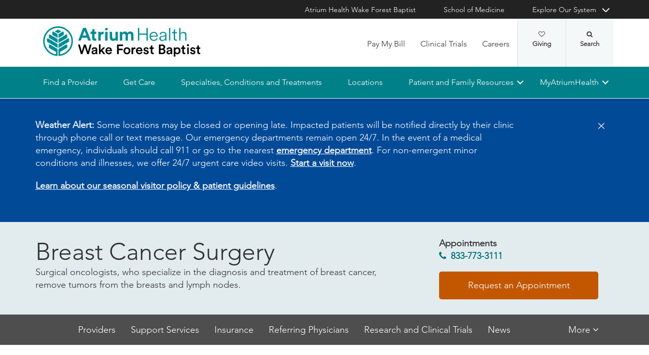

--- FILE ---
content_type: text/html; charset=utf-8
request_url: https://www.wakehealth.edu/treatment/b/breast-cancer-surgery
body_size: 85965
content:



<!DOCTYPE html>
<html lang="en">
<head>
    
    

    <!-- {A3653B3F-511F-4A7C-ABC9-44BBF96A474A} -->
    
<title>Breast Cancer Surgery | Atrium Health Wake Forest Baptist</title>

<meta charset="UTF-8">
<meta http-equiv="X-UA-Compatible" content="IE=edge,chrome=1">
<meta name="description" content="The expert breast surgeons at Atrium Health Wake Forest Baptist offer different types of breast cancer surgeries, including mastectomy. Find treatment now.">
<meta name="viewport" content="width=device-width, minimum-scale=1.0, maximum-scale=5.0">
<link rel="canonical" href="https://www.wakehealth.edu/treatment/b/breast-cancer-surgery" />

<meta property="og:title" content="Breast Cancer Surgery">
<meta property="og:url" content="https://www.wakehealth.edu/treatment/b/breast-cancer-surgery">
<meta property="og:image" content="">
<meta property="og:video" content="">
<meta property="og:description" content="The expert breast surgeons at Atrium Health Wake Forest Baptist offer different types of breast cancer surgeries, including mastectomy. Find treatment now.">
<meta property="og:site_name" content="Atrium Health Wake Forest Baptist">

<meta name="twitter:card" content="summary">
<meta name="twitter:site" content="@wakehealth">
<meta name="twitter:title" content="Breast Cancer Surgery">
<meta name="twitter:description" content="The expert breast surgeons at Atrium Health Wake Forest Baptist offer different types of breast cancer surgeries, including mastectomy. Find treatment now.">
<meta name="twitter:creator" content="@wakehealth">
<meta name="twitter:image" content="">
<meta name="nav_title" content="Breast Cancer Surgery">



<meta name="content_type" content="Treatment">
<meta name="conditions" content="Breast Cancer">
<meta name="treatments" content="Breast Cancer Surgery|Lumpectomy|Mastectomy">
<meta name="id" content="{a3653b3f-511f-4a7c-abc9-44bbf96a474a}">
<meta name="first_letter" content="B">
<meta name="short_description" content="Surgical oncologists, who specialize in the diagnosis and treatment of breast cancer, remove tumors from the breasts and lymph nodes.">

<script type="application/ld+json">{"@context":"https://schema.org","@type":"medicalWebPage","name":"Breast Cancer Surgery","description":"Surgical oncologists, who specialize in the diagnosis and treatment of breast cancer, remove tumors from the breasts and lymph nodes.","audience":"https://schema.org/Patient","specialty":null,"url":"https://www.wakehealth.edu/treatment/b/breast-cancer-surgery","about":{"@context":"https://schema.org","@type":"medicalTherapy","name":"Breast Cancer Surgery","description":"Surgical oncologists, who specialize in the diagnosis and treatment of breast cancer, remove tumors from the breasts and lymph nodes.","url":"https://www.wakehealth.edu/treatment/b/breast-cancer-surgery","relevantSpecialty":null}}</script>




    

<link rel="stylesheet" href="//maxcdn.bootstrapcdn.com/font-awesome/4.3.0/css/font-awesome.min.css">
<link rel="shortcut icon" href="https://cdn.atriumhealth.org/_res/clinical/media/favicon.ico?v=20230615">
<link rel="stylesheet" href="https://cdn.atriumhealth.org/_res/clinical/styles/style.css?v=20230615">
<link rel="stylesheet" href="https://cdn.atriumhealth.org/_res/common/styles/coveo.css">
<link rel="stylesheet" href="https://cdn.atriumhealth.org/_res/clinical/styles/slick-theme.css">
<link rel="stylesheet" href="https://cdn.atriumhealth.org/_res/clinical/styles/slick.css">
<link rel="stylesheet" href="https://cdn.atriumhealth.org/_res/clinical/styles/form.css">
<link rel="stylesheet" href="https://cdn.atriumhealth.org/_res/clinical/styles/main.css?v=20230615">


    


    <!-- Google Tag Manager -->
    <!-- End Google Tag Manager -->






<!-- Coveo JavaScript Framework -->
<script>
    document.addEventListener('DOMContentLoaded', function () {
        coveoPage = document.querySelector('#CoveoSearchInterface');
        if (!coveoPage) {
            return;
        }

        coveoPageL05 = document.querySelector('#CoveoSearchInterface .L05');
        if (coveoPageL05) {
            return;
        }

        var spinner = document.createElement('div');
        spinner.className = 'fa fa-spinner';

        var spinnerHolder = document.createElement('div');
        spinnerHolder.className = 'spinner-holder';

        var spinnerContainer = document.createElement('div');
        spinnerContainer.id = 'coveo-spinner';

        spinnerHolder.appendChild(spinner)
        spinnerContainer.appendChild(spinnerHolder);
        document.body.appendChild(spinnerContainer);
    });
</script>
<script async class="coveo-script" src="https://static.cloud.coveo.com/searchui/v2.10116/js/CoveoJsSearch.Lazy.min.js"></script>
<script src="https://use.fortawesome.com/4fab3c45.js" async></script>

    
</head>
<body class=" ">
    


    <!-- Google Tag Manager (noscript) -->
    <!-- End Google Tag Manager (noscript) -->    



    <!-- BEGIN NOINDEX -->
    <!--googleoff: index-->
    <div class="skip-navigation">
        <a href="#" tabindex="0">Skip navigation</a>
    </div>
    
<header class="main-header solid-bg">

    
    


<div class="other-sites">
    <div class="container">
        <nav>
            <ul class="inline">
                        <li>
                                    <a href="/" target="">Atrium Health Wake Forest Baptist</a>

                        </li>
                        <li>
                                    <a href="https://school.wakehealth.edu/" target="">School of Medicine</a>

                        </li>
                            <li class="dropdown">

                                <a id="explore-other" data-toggle="dropdown" aria-haspopup="true" aria-expanded="false" href="#">Explore Our System</a>

                                <div aria-labelledby="explore-other" class="dropdown-menu">
                                    <ul>
                                                    <li>
                                                            <a href="/locations/hospitals/brenner-childrens" target="">Brenner Children&#39;s Hospital</a>
                                                    </li>
                                                    <li>
                                                            <a href="/locations/facilities/comprehensive-cancer-center" target="">Comprehensive Cancer Center</a>
                                                    </li>
                                                            <li>
                                                                <span>Network Hospitals</span>
                                                           
                                                                    <ul>
                                                                                <li>

                                                                                    <a href="/locations/hospitals/davie-medical-center" target="">Davie Medical Center</a>
                                                                                </li>
                                                                                <li>

                                                                                    <a href="/locations/hospitals/high-point-medical-center" target="">High Point Medical Center</a>
                                                                                </li>
                                                                                <li>

                                                                                    <a href="/locations/hospitals/lexington-medical-center" target="">Lexington Medical Center</a>
                                                                                </li>
                                                                                <li>

                                                                                    <a href="/locations/hospitals/wilkes-medical-center" target="">Wilkes Medical Center</a>
                                                                                </li>
                                                                    </ul>
                                                            </li>
                                    </ul>
                                </div>
                            </li>
            </ul>
        </nav>
    </div>
</div>


    
    



<div class="utility-nav">
    <div class="container">
        <div class="row">
                <div class="col-xs-3 col-lg-4 ">
                        <a href="/" class="navbar-brand" title="Atrium Health Wake Forest Baptist">
                            <img src="https://cdn.atriumhealth.org/-/media/wakeforest/clinical/images/logos-and-signatures/header-logo.png?mw=1200&amp;rev=d9a290ded17d487cb53a73fff72ef325&amp;hash=147F8AF89A1EA2F7EC956C2EA5FCF0AE" alt="Atrium Health Wake Forest Baptist" class="logo">
                        </a>
                </div>
            <div class="col-xs-9 col-lg-8">
                <!-- begin n-01-header-utility-nav.jade-->
                <form id="search" action="/search" title="Site Search">
                    <label for="search-terms" id="search-label"><i class="fa fa-search"></i><span class="hide">Search</span></label>
                    <div class="search-wrap">
                        <div class="search-slide">
                            <input type="text" name="q" id="search-terms" placeholder="Search Keyword">
                            
                            <input type="submit" value="Go" class="btn"><i class="fa fa-close"></i>
                        </div>
                    </div>
                </form>

                <nav>
                    <ul class="nav navbar-nav">
                                        <li><a href="/patient-and-family-resources/billing-and-insurance/pay-my-bill" target="">Pay My Bill</a></li>
                                        <li><a href="https://beinvolved.atriumhealth.org/" target="">Clinical Trials</a></li>
                                        <li><a href="/about-us/careers" target="">Careers</a></li>
                                                    <li class="cta">
                                <a href="https://giving.wakehealth.edu/" target="">Giving<i class="fa fa-heart-o"></i></a>
                            </li>
                    </ul>
                </nav>
            </div>
        </div>
        <div style="height: 0px;width: 0px;overflow:hidden;position: absolute">
            <a href="/sitemap-html" title="Sitemap">Sitemap</a>
        </div>
    </div>
</div>




    

    
<!-- primary nav-->
<nav class="nav navbar main-nav">
    <div class="container">
        <div class="row">
            <div class="col-xs-12">
                <ul id="primary-nav-desk" class="primary-nav is-fixed desk-view">
                                    <li><a href="/find-a-provider" target="">Find a Provider</a></li>
                                    <li><a href="/get-care" target="">Get Care</a></li>
                                    <li><a href="/specialties-conditions-and-treatment-search" target="">Specialties, Conditions and Treatments</a></li>
                                    <li><a href="/find-a-location" target="">Locations</a></li>
                                    <li class="has-children">
                                            <a href="#">Patient and Family Resources</a>
                                        
<ul class="secondary-nav is-hidden index">
    






    <li class="col-xs-12 col-md-3">
        <ul>
                        <li>
                                <a href="/patient-and-family-resources/preparing-for-your-visit">Preparing for Your Visit</a>
                                                                    <ul>
                                            <li><a href="/patient-and-family-resources/preparing-for-your-visit/davie-medical-center">Visiting Davie Medical Center</a></li>
                                        </ul>
                                        <ul>
                                            <li><a href="/patient-and-family-resources/preparing-for-your-visit/high-point-medical-center">Visiting High Point Medical Center</a></li>
                                        </ul>
                                        <ul>
                                            <li><a href="/patient-and-family-resources/preparing-for-your-visit/lexington-medical-center">Visiting Lexington Medical Center</a></li>
                                        </ul>
                                        <ul>
                                            <li><a href="/patient-and-family-resources/preparing-for-your-visit/wilkes-medical-center">Visiting Wilkes Medical Center</a></li>
                                        </ul>
                        </li>
                        <li>
                                <a href="/patient-and-family-resources/services-and-amenities">Services and Amenities</a>
                                                                    <ul>
                                            <li><a href="/patient-and-family-resources/services-and-amenities/immediate-virtual-care">Get Immediate Virtual Care</a></li>
                                        </ul>
                                        <ul>
                                            <li><a href="/patient-and-family-resources/services-and-amenities/medical-records">Medical Records</a></li>
                                        </ul>
                                        <ul>
                                            <li><a href="/patient-and-family-resources/services-and-amenities/myatriumhealth">MyAtriumHealth</a></li>
                                        </ul>
                                        <ul>
                                            <li><a href="/patient-and-family-resources/services-and-amenities/telehealth-primary-care">Telehealth Primary Care</a></li>
                                        </ul>
                        </li>
        </ul>
    </li>
    




    <li class="col-xs-12 col-md-3">
        <ul>
                        <li>
                                <a href="/about-us/philanthropy">Philanthropy</a>
                                                    </li>
                        <li><a href="https://www.wakehealth.edu/-/media/WakeForest/Clinical/Files/About-Us/2019FactBook.pdf" target="">Download 2019 STATs</a></li>
                        <li>
                                <a href="/about-us/quality-and-awards">Quality and Awards</a>
                                                    </li>
                        <li>
                                <a href="/about-us/volunteer-services">Volunteer Services</a>
                                                    </li>
                        <li>
                                <a href="/patient-and-family-resources/contact-us">Contact Us</a>
                                                    </li>
                        <li>
                                <a href="/patient-and-family-resources/safety-information-and-patient-rights">Safety Information and Patient Rights</a>
                                                    </li>
                        <li>
                                <a href="/patient-and-family-resources/support-counseling-and-continuing-care">Support, Counseling and Continuing Care</a>
                                                    </li>
                        <li>
                                <a href="/patient-and-family-resources/health-and-wellness">Health and Wellness</a>
                                                    </li>
        </ul>
    </li>
    




    <li class="col-xs-12 col-md-3">
        <ul>
                        <li><a href="/about-us/serving-our-communities" target="">Serving Our Communities</a></li>
                        <li><a href="/about-us/serving-our-communities/needs-assessments-and-implementation-reports" target="">Needs Assessments and Implementation Report</a></li>
                        <li><a href="https://www.atriumhealthcommunityresourcehub.org/" target="_blank">Community Resources</a></li>
        </ul>
    </li>
                <li class="all">
            <a href="/patient-and-family-resources" target="">Find More Resources</a>
        </li>
</ul>

                                    </li>
                                    <li class="has-children mywake">
                                            <a href="#">MyAtriumHealth</a>
                                        <ul class="secondary-nav is-hidden">
                                            <li class="text-block">
                                                <div>
                                                        <span>MyAtriumHealth</span>
                                                                                                            <a target="_blank" href="https://my.atriumhealth.org/MyAtriumHealth/Authentication/Login?" class="btn">Sign In</a>
                                                                                                            <p class="disclaimer"><p>Your MyAtriumHealth patient portal is a free, simple and secure way to help you better access the information you need to manage your care. </p>
<p>Looking for myWakeHealth? <a href="/patient-and-family-resources/services-and-amenities/myatriumhealth">Learn more about your portal transition</a>.</p></p>
                                                </div>
                                            </li>
                                        </ul>
                                    </li>
                </ul>
            </div>
        </div>
    </div>
</nav>


    
    
<nav class="nav navbar mobile-nav">
    <div class="container">
        <div class="row">
            <div class="col-xs-12">
                <ul id="primary-nav" class="primary-nav is-fixed device-view">
                        <li class="cta mobile-only">
                                <p>Schedule an Appointment</p>
                                                            <p>
                                    <a href="tel:8887169253" class="btn">888-716-9253 (toll-free)</a>
                                </p>
                        </li>

                                    <li><a href="/find-a-provider" target="">Find a Provider</a></li>
                                    <li><a href="/get-care" target="">Get Care</a></li>
                                    <li><a href="/specialties-conditions-and-treatment-search" target="">Specialties, Conditions and Treatments</a></li>
                                    <li><a href="/find-a-location" target="">Locations</a></li>
                                    <li class="has-children">
                                            <a href="#">Patient and Family Resources</a>
                                        
<ul class="secondary-nav is-hidden">

    <li class="go-back"><a href="#">Back</a></li>




                <li>
                    <a href="/patient-and-family-resources/preparing-for-your-visit">Preparing for Your Visit</a>

                            <ul class="subsidiary-nav">
                                <li><a href="/patient-and-family-resources/preparing-for-your-visit/davie-medical-center">Visiting Davie Medical Center</a></li>
                            </ul>
                            <ul class="subsidiary-nav">
                                <li><a href="/patient-and-family-resources/preparing-for-your-visit/high-point-medical-center">Visiting High Point Medical Center</a></li>
                            </ul>
                            <ul class="subsidiary-nav">
                                <li><a href="/patient-and-family-resources/preparing-for-your-visit/lexington-medical-center">Visiting Lexington Medical Center</a></li>
                            </ul>
                            <ul class="subsidiary-nav">
                                <li><a href="/patient-and-family-resources/preparing-for-your-visit/wilkes-medical-center">Visiting Wilkes Medical Center</a></li>
                            </ul>

                </li>
                <li>
                    <a href="/patient-and-family-resources/services-and-amenities">Services and Amenities</a>

                            <ul class="subsidiary-nav">
                                <li><a href="/patient-and-family-resources/services-and-amenities/immediate-virtual-care">Get Immediate Virtual Care</a></li>
                            </ul>
                            <ul class="subsidiary-nav">
                                <li><a href="/patient-and-family-resources/services-and-amenities/medical-records">Medical Records</a></li>
                            </ul>
                            <ul class="subsidiary-nav">
                                <li><a href="/patient-and-family-resources/services-and-amenities/myatriumhealth">MyAtriumHealth</a></li>
                            </ul>
                            <ul class="subsidiary-nav">
                                <li><a href="/patient-and-family-resources/services-and-amenities/telehealth-primary-care">Telehealth Primary Care</a></li>
                            </ul>

                </li>




                <li>
                    <a href="/about-us/philanthropy">Philanthropy</a>


                </li>
            <li><a href="https://www.wakehealth.edu/-/media/WakeForest/Clinical/Files/About-Us/2019FactBook.pdf" target="">Download 2019 STATs</a></li>
                <li>
                    <a href="/about-us/quality-and-awards">Quality and Awards</a>


                </li>
                <li>
                    <a href="/about-us/volunteer-services">Volunteer Services</a>


                </li>
                <li class="#"><a href="/patient-and-family-resources/contact-us">Contact Us</a></li>
                <li>
                    <a href="/patient-and-family-resources/safety-information-and-patient-rights">Safety Information and Patient Rights</a>


                </li>
                <li>
                    <a href="/patient-and-family-resources/support-counseling-and-continuing-care">Support, Counseling and Continuing Care</a>


                </li>
                <li>
                    <a href="/patient-and-family-resources/health-and-wellness">Health and Wellness</a>


                </li>




            <li><a href="/about-us/serving-our-communities" target="">Serving Our Communities</a></li>
            <li><a href="/about-us/serving-our-communities/needs-assessments-and-implementation-reports" target="">Needs Assessments and Implementation Report</a></li>
            <li><a href="https://www.atriumhealthcommunityresourcehub.org/" target="_blank">Community Resources</a></li>


        <li class="all">
            <a href="/patient-and-family-resources" target="">Find More Resources</a>
        </li>
</ul>

                                    </li>
                                    <li class="has-children mywake">
                                            <a href="#">MyAtriumHealth</a>
                                        <ul class="secondary-nav is-hidden">
                                            <li class="go-back"><a href="#">Back</a></li>
                                            <li class="text-block">
                                                <div>
                                                    <div>
                                                            <h2>MyAtriumHealth</h2>
                                                                                                                    <a href="https://my.atriumhealth.org/MyAtriumHealth/Authentication/Login?" class="btn">Sign In</a>
                                                                                                                    <p class="disclaimer"><p>Your MyAtriumHealth patient portal is a free, simple and secure way to help you better access the information you need to manage your care. </p>
<p>Looking for myWakeHealth? <a href="/patient-and-family-resources/services-and-amenities/myatriumhealth">Learn more about your portal transition</a>.</p></p>
                                                    </div>
                                                </div>
                                            </li>
                                        </ul>
                                    </li>

                                <li class="gray"><a href="/patient-and-family-resources/billing-and-insurance/pay-my-bill" target="">Pay My Bill</a></li>
                                <li class="gray"><a href="https://beinvolved.atriumhealth.org/" target="">Clinical Trials</a></li>
                                <li class="gray"><a href="/about-us/careers" target="">Careers</a></li>
                            <li class="gray cta">
                                <a href="https://giving.wakehealth.edu/" target="">Giving<i class="fa fa-heart-o"></i></a>
                            </li>
                    
                <li class="gray">
                    <a href="/" target="">Atrium Health Wake Forest Baptist</a>
                </li>
                <li class="gray">
                    <a href="https://school.wakehealth.edu/" target="">School of Medicine</a>
                </li>
                <li class="gray has-children">
                        <a href="#">
                            Explore Our System
                        </a>
                    <ul class="secondary-nav is-hidden">
                        <li class="go-back"><a href="#">Back</a></li>
                                        <li>
                                           <a href="/locations/hospitals/brenner-childrens" target="">Brenner Children&#39;s Hospital</a>
                                             
                                        </li>
                                        <li>
                                           <a href="/locations/facilities/comprehensive-cancer-center" target="">Comprehensive Cancer Center</a>
                                             
                                        </li>
                                        <li class="has-children">
                                                 <a href="#">Network Hospitals</a>
                                                                                            <ul class="secondary-nav is-hidden">
                                                    <li class="go-back"><a href="#">Back</a></li>
                                                            <li>
                                                                <a href="/locations/hospitals/davie-medical-center" target="">Davie Medical Center</a>
                                                            </li>
                                                            <li>
                                                                <a href="/locations/hospitals/high-point-medical-center" target="">High Point Medical Center</a>
                                                            </li>
                                                            <li>
                                                                <a href="/locations/hospitals/lexington-medical-center" target="">Lexington Medical Center</a>
                                                            </li>
                                                            <li>
                                                                <a href="/locations/hospitals/wilkes-medical-center" target="">Wilkes Medical Center</a>
                                                            </li>
                                                </ul>
                                        </li>
                    </ul>
                </li>

                </ul>
            </div>
        </div>
    </div>
</nav>

    <!-- begin header-buttons.jade-->
    <div class="header-buttons">
        <div class="container">
            <div class="row mb">
                <div class="col-xs-3 mb">
                    <a href="#primary-nav" class="nav-trigger">Menu<span></span></a>
                </div>
                    <div class="col-xs-6">
                            <a href="/" class="navbar-brand">
                                <img src="https://cdn.atriumhealth.org/-/media/wakeforest/clinical/images/logos-and-signatures/header-logo.png?mw=1200&amp;rev=d9a290ded17d487cb53a73fff72ef325&amp;hash=147F8AF89A1EA2F7EC956C2EA5FCF0AE" alt="Atrium Health Wake Forest Baptist" title="" class="logo">
                            </a>
                    </div>
                <div class="col-xs-3">
                        <a href="#nav-search" class="search-trigger">Search<span></span></a>
                </div>
            </div>
        </div>
    </div>
    <!-- end header-buttons.jade-->
    <!-- global search-->
    <!-- begin global-search.jade-->
        <div id="global-search" class="global-search">
            <form action="/search">
                <fieldset>
                    <div class="col-xs-9 col-sm-10">
                        <label for="global-search">
                            <input type="search" name="q" id="global-search-box" placeholder="Search" title="Search">
                            <span class="hide">Search</span>
                        </label>
                    </div>
                    <div class="col-xs-3 col-sm-2">
                        <button type="submit" id="global-search-submit" class="btn">Go</button>
                    </div>
                </fieldset>
            </form>
        </div>
    <!-- end global-search.jade-->


    <span id="coveoRestDomain" hidden>https://atriumhealthproduction2e3o79eek.orghipaa.coveo.com</span>

</header>
    <!--googleon: index-->
    <!-- END NOINDEX -->

    <div class="container-fluid">
    <div class="main-content" id="main-content">
        <div class="row">
            <main>
                <div class="full-width white-bg">
                    
<!-- begin C-81-Alert-Banner-rail.jade-->


        <div role="alert" class="banner-full-width blue-bg alert">
            <div class="container">
                <div class="row">
                    <div class="col-xs-12">
                        <section class="banner">
                            <div class="row">
                                <div class="col-xs-10 col-sm-10">
                                        <div class="rte"><p><strong>Weather Alert:</strong> Some locations may be closed or opening late. Impacted patients will be notified directly by their clinic through phone call or text message.&nbsp;Our emergency departments remain open 24/7. In the event of a medical emergency, individuals should call 911 or go to the nearest <a href="https://www.wakehealth.edu/specialty/e/emergency-department">emergency department</a>. For non-emergent minor conditions and illnesses, we offer 24/7 urgent care video visits. <a href="https://my.atriumhealth.org/myatriumhealth/app/on-demand-video-visits" target="_blank" rel="noopener noreferrer">Start a visit now</a>.</p>
<p><a href="/patient-and-family-resources/preparing-for-your-visit/visitor-guidelines">Learn about our seasonal visitor policy &amp; patient guidelines</a>. </p></div>
                                </div>

                                <div class="col-xs-2 col-sm-2">
                                    <button type="button" onclick="document.cookie = 'Alert_Banner_Cookie-AtriumHealthWakeForestBaptist=639052278370521289';" aria-label="Close" class="close"><span aria-hidden="true">&times;</span></button>
                                </div>

                            </div>
                        </section>
                    </div>
                </div>
            </div>
        </div>
<!-- end C-81-Alert-Banner-rail.jade-->

<div class="full-width">
    <div class="white-bg">
        <!-- begin C-01-Banner-Full-Width.jade-->
        <div class="banner-full-width">
            <!-- begin _hero-header.jade-->
            <section class="hero-header no-image">
                <div class="owl-carousel">
                    <div class="item">
                        <picture>
                            <!--[if IE 9]><video style="display: none;"><![endif]-->
                            <source srcset="" media="(min-width: 640px)"><!--[if IE 9]></video><![endif]-->
                            <img srcset="" width="1920" alt="">
                        </picture>
                    </div>
                </div>
                <div class="page-header">
                    <div class="container">
                        <div class="row">
                            <div class="col-xs-12">
                                <!-- begin overlay-basic.jade-->
                                <div class="overlay">
                                    <div class="col-xs-12 col-sm-8">
                                        <div class="rte">
                                            




    <div class="rte">

        <h1>
            Breast Cancer Surgery
        </h1>
            <p>Surgical oncologists, who specialize in the diagnosis and treatment of breast cancer, remove tumors from the breasts and lymph nodes.</p>
    </div>

                                        </div>
                                    </div>
                                    <div class="col-xs-12 col-sm-4">
                                        <!--Generic Promo-->
    <!-- BEGIN NOINDEX -->
    <!--googleoff: index-->
        <aside>
            <p><strong>Appointments</strong></p>
<p><a href="tel:833-773-3111" target="_blank" title="833-773-3111">833-773-3111</a></p>                                <a href="/appointments" title="Request an Appointment" target="" class="btn  ">Request an Appointment</a>
        </aside>
    <!--googleon: index-->
    <!-- END NOINDEX -->
<!--End Generic Promo-->
                                    </div>
                                </div>
                                <!-- end overlay-basic.jade-->
                            </div>
                        </div>
                    </div>
                </div>
            </section>
            <!-- end _hero-header.jade-->
        </div>
        <!-- end C-01-Banner-Full-Width.jade-->
    </div>
</div>



    <!-- BEGIN NOINDEX -->
    <!--googleoff: index-->
    <div id="nav-top" data-title="Back to Top" class="nav-bg">
        <div class="container">
            <div class="row">
                <div class="col-xs-12">
                    <!-- begin n-04-horizontal-nav-->
                    <!-- navigates within page: use class of jump-nav and associate with IDs of sections-->
                    <section id="sticky-nav-wrap" class="jump-nav">
                        <div class="hidden-skip-navigation">
                            <a href="#skip-jump-links" style="color:#fff !important">Skip Jump Links</a>
                        </div>
                        <nav id="sticky-nav" role="list">
                            <ul role="listitem"></ul>
                        </nav>
                        <a id="skip-jump-links"></a>
                    </section>
                    <!-- end n-04-horizontal-nav-->
                </div>
            </div>
        </div>
    </div>
    <!--googleon: index-->
    <!-- END NOINDEX -->

                    <div class="container">
                        <div class="row">
                            

    <div class="two-thirds">
        





 
    <article>
        <div class="rte">
<p>Studies show that women treated by breast surgeons for breast cancer have better outcomes. At the Wake Forest Baptist Comprehensive Cancer Center <a href="/locations/clinics/b/breast-care-services-cancer-center">Breast Care Center</a>, our breast surgeons are the most experienced in the area. </p>
<p>Our breast surgeons will discuss your best surgical treatment option with you, as well as your personal concerns and preferences.</p>
<h2>Types of Breast Cancer Surgeries</h2>
<p><strong>Lumpectomies (Breast Conserving Surgery).</strong> A lumpectomy is the removal of the affected breast tissue, as well as some tissue around the tumor, without damaging the rest of the breast. Your breast will be smaller after the surgery, but our plastic surgeons can use surgical techniques to restore the size and symmetry of your breast. Read an article from our health library about lumpectomy.</p>
<p><strong>Mastectomy.</strong> A mastectomy is the surgical removal of the breast. This type of breast cancer surgery may be recommended if you have more than one tumor, if the tumor is very large, or if you have a genetic risk of breast cancer, and have elected risk reduction surgery. The advances in plastic surgery have made it possible to have a mastectomy and restore the look of your breasts immediately (immediate reconstruction) or following breast cancer treatment (delayed breast reconstruction). Read an article from our health library about total mastectomy.</p>
<p><strong>Mastectomy With or Without Reconstruction.</strong> During a mastectomy, your breast surgeon will remove the breast, but can perform several procedures to maintain the integrity of your breast tissue for an immediate, staged or delayed reconstruction. This includes nipple sparing mastectomies and skin sparing mastectomies, so that your own nipples or skin is used during the breast reconstruction. <a href="/treatment/r/reconstructive-breast-surgery">Learn more about reconstructive breast surgery</a>.</p>
<p><strong>Sentinel Lymph Node Mapping. </strong>The sentinel lymph node is the lymph node most likely to be affected by cancer cells travelling through the lymphatic system from the breast. Your breast surgeon can determine this sentinel lymph node by using a mapping procedure. Knowing which lymph nodes are affected can help determine how many to remove.</p>
<p>There are 2 ways to map the sentinel lymph node&mdash;using a radioisotope or blue dye. During the breast cancer surgery, your breast surgeon will follow the path of the radioisotope or blue dye into your lymph nodes and determine which ones are affected. If there is cancer found in the affected lymph nodes, your breast surgeon will probably perform a lymph node dissection, to remove any affected lymph nodes. Your breast surgeon will discuss the best breast surgery for you, as well as what you should expect for post-recovery.</p>        </div>
        
        <div class="rte">
                
        </div>
    </article>


    </div>
    <div class="one-third">
        
<!-- BEGIN NOINDEX -->
<!--googleoff: index-->
<!--Begin Social Share-->
<!--<aside class="social-share">-->
    <!-- Go to www.addthis.com/dashboard to customize your tools -->
    <!--<div class="hidden-skip-navigation">
        <a href="#skip-social-links-cce1c17d-7c45-44f5-a444-33b5476af85a">Skip Social Links</a>
    </div>
    <div class="addthis_inline_share_toolbox"></div>
    <a id="skip-social-links-cce1c17d-7c45-44f5-a444-33b5476af85a"></a>
</aside>-->
<!--End Social Share-->
<!--googleon: index-->
<!-- END NOINDEX -->
<!--Generic Rich Text -->

        <aside class="rte gray">
                <h3>App Helps Reduce Waiting Room Stress</h3>
                        <p><img alt="New App Helps Reduce Waiting Room Stress for Patients' Families" src="https://cdn.atriumhealth.org/-/media/wakeforest/newsroom/images/page-content/ease200.jpg?h=194&amp;w=200&amp;rev=507a2ad0b9244b5fb4608edc6b8c1761&amp;hash=EB043D14075CB10C41F5EB020F7BD52F" style="height: 194px; width: 200px; vertical-align: top;"></p><p>EASE, is a HIPAA-compliant cell phone application that allows an assigned nurse in the operating room to update approved loved ones on the status of a patient&rsquo;s surgery in real-time.</p>            <a href="/patient-and-family-resources/services-and-amenities/ease" class="btn" title="Learn More" alt="Learn More" >Learn More</a>        </aside>
<!--End Generic Rich Text--><!--Generic Rich Text -->

        <aside class="rte ">
                        <p>&nbsp; &nbsp;&nbsp;</p>
<p><img alt="NCI Designation" src="https://cdn.atriumhealth.org/-/media/wakeforest/clinical/images/logos-and-signatures/ncibadge182x155_c42.jpg?h=155&amp;w=218&amp;hash=4AB89D1FAC8F41A726A63F3F907DF9BB6B5B8E6A&amp;rev=208c53489f994febaf3f66ba7609c3ef" style="width: 218px; height: 155px; vertical-align: top;" /></p>
&nbsp;                    </aside>
<!--End Generic Rich Text-->
    </div>

                        </div>
                    </div>
                </div>
            </main>
        </div>
        <div class="row">
            <div class="below full-width">
                
    <!-- BEGIN NOINDEX -->
    <!--googleoff: index-->
    <div class="gray-bg" id="CoveoSearchInterface" data-auto-trigger-query="false" data-results-per-page='500' data-expression='@syssource="Coveo_web_index - atriumhealth-dotorg-production" AND ((@syssite="wf-clinical") OR (@syssite="clinical")) AND @wfscontenttype="Physician Profile"' data-pipeline="WakeHealth">
        <div class="container CoveoAnalytics L05" data-search-hub="wf-clinical" data-endpoint="https://atriumhealthproduction2e3o79eek.analytics.orghipaa.coveo.com/rest/ua">
            <div class="row">
                <div class="col-xs-12">
                    <!-- L-05 -->
                    <!-- begin fe-20-material-tabs.jade-->
                    <section id="nav-b3798c92-8e7d-4003-83d2-1d4fad2c49bd" data-title="Providers" class="material-tabs-container tabs-filtering">
                                <h2 class="component-header">Providers</h2>
                            <span id="CoveoResultsTabContainer"></span>
                            <div class="tab-content material-panels">
                                <!-- begin fe-17-people-card.jade-->
                                <section data-title="" class="card-set team">
                                    <span id="CoveoResultsContainer"></span>
                                </section>
                                <!-- end fe-17-people-card.jade-->
                                <div class="clearfix"></div>
                                <div class="text-center">
                                </div>
                                <div class="text-center"><span id="CoveoViewMoreContainer"></span></div>
                            </div>
                    </section>
                    <!-- end fe-20-material-tabs.jade-->
                </div>
            </div>
        </div>
    </div>
    <!--googleon: index-->
    <!-- END NOINDEX -->
    <!-- [RESULTS RENDERING TEMPLATES] -->
    <!-- [/RESULTS RENDERING TEMPLATES] -->


<div class="white-bg">
        <div class="container">
            <div class="row">
                <div class="col-xs-12">
                    <hr class="section"/>
                    <!-- C-71 - Two Column Content with Promos-->
                    <!-- begin c-71-->
                    <section id="nav-60aa2753-86c6-46a7-b632-f4cc8bce4093"  data-title="Support Services" class="resources">
                                <h2 class="component-header">Support Services</h2>
                        <div class="rte accordion">
                            
                        </div>
                        <div class="row">
                                <div class="col-xs-12 col-md-8">
                                        <div class="rte"><p style="color: #1f2325; background: #ffffff; margin-right: 0px; margin-bottom: 20px; margin-left: 0px; padding: 0px; border: 0px;">Cancer is a complex journey for patients and families. Before cancer, life had challenges; now they may seem insurmountable. Anxieties about health, keeping up with daily activities and maintaining important, critical relationships are common for all cancer patients and their families.</p>
<p style="color: #1f2325; background: #ffffff; margin: 0px 0px 20px; padding: 0px; border: 0px;">Our patient and family support services are here to help our patients so they know they have someone experienced to count on when they need it. We are here to make a difference &ndash; not just in your cancer outcome &ndash; but in the moments along the way, so you and your loved ones know there is always someone to help.</p>
<p style="color: #1f2325; background: #ffffff; margin: 0px 0px 20px; padding: 0px; border: 0px;">For an appointment with one of our counselors in the&nbsp;<a href="https://www.wakehealth.edu/locations/facilities/comprehensive-cancer-center/cancer-patient-support-program" target="_self" title="Cancer Patient Support Program" style="color: #007078; background: transparent; margin: 0px; padding: 0px;">Cancer Patient Support Program</a>&nbsp;or the&nbsp;<a href="https://www.wakehealth.edu/locations/facilities/comprehensive-cancer-center/psychosocial-oncology-program" target="_self" title="Psychosocial Oncology Program" style="color: #007078; background: transparent; margin: 0px; padding: 0px;">Psychosocial Oncology Program</a>, please call&nbsp;<a href="tel:336-713-6954" target="_blank" title="336-713-6954" style="color: #007078; background: transparent; margin: 0px; padding: 0px;">336-713-6954</a>.&nbsp;</p>
<p style="color: #1f2325; background: #ffffff; margin: 0px 0px 20px; padding: 0px; border: 0px;">For questions about the <a href="https://www.wakehealth.edu/locations/clinics/c/cancer-survivorship-clinic" target="_self" title="Cancer Survivorship Clinic">Cancer Survivorship Clinic</a>, please call&nbsp;<a href="tel:336-713-1736" target="_blank" title="336-713-1736" style="color: #007078; background: transparent; margin: 0px; padding: 0px;">336-713-1736</a>.&nbsp;</p></div>
                                    <div class="rte accordion">
                                        
                                    </div>
                                                                    </div>
                            <div class="col-xs-12 col-md-4">
                                <aside class="bordered">
<a href="https://cdn.atriumhealth.org/-/media/wakeforest/clinical/files/cancer/ccc-floor-maps-v4.pdf?rev=cd9f46b39344422788d61c01e8815498" class="btn" target="_blank" title="Cancer Center Maps" >Cancer Center Maps</a>                                </aside>
                                <aside class="">
                                </aside>
                            </div>
                        </div>
                    </section>
                    <!-- end C-71-->
                </div>
            </div>
        </div>
    </div>



    <!-- BEGIN NOINDEX -->
    <!--googleoff: index-->
    <div class="white-bg">
        <div class="container">
            <hr class="section">
            <!-- begin c-28-insurance.jade-->
            <section id="nav-5bb0fd79-16fd-415e-a727-b81c6c110776" data-title="Insurance" class="insurance">
                        <h2 class="component-header">Insurance</h2>
                    <div class="row">
                        <div class="col-xs-12">
                                                            <div class="drawer">
                                    <div id="ach">
                                        <h3>
                                            <a data-toggle="collapse" href="#acc" aria-expanded="false" aria-controls="acc" class="open-trigger collapsed">Insurance Accepted</a>
                                        </h3>
                                    </div>
                                    <div id="acc" aria-labelledby="ach" aria-expanded="false" class="tab-content collapse ">
                                        <div class="panel-body">
                                            <p>This chart is a list of the most common health insurance plans we accept. This list is subject to change. Please check your individual plan to confirm their participation and the coverage allowed.<br />
<br />
Due to the different physician groups and hospitals within the Wake Forest Baptist system, physician services and hospital services are billed separately. Please remember that health insurance coverage varies, so some services may not be covered.<br />
<br />
If you don&rsquo;t see your plan or you have questions, please call our Customer Service Center at <a href="tel:877-938-7497" target="_self" title="877-938-7497">877-938-7497</a>. We will do our best to work with you and your plan.</p>
<hr />
<h3>Key</h3>
<p><strong>WFUHS </strong>- Wake Forest University Health Sciences (professional services)<strong><br />
NCBH </strong>- North Carolina Baptist Hospital (Includes Davie)<strong><br />
LMC </strong>-<strong> </strong>Lexington Medical Center<strong><br />
CHC </strong>- Cornerstone Healthcare<strong><br />
Wilkes </strong>-<strong> </strong>Wilkes Regional Medical Center<strong><br />
HPR</strong>- High Point Regional<strong><br />
N/A </strong>-<strong> </strong>Not applicable to services provided at facility and/or CHC<strong><br />
NC </strong>-<strong></strong>Not Contracted, very low to no volume for facility and/or CHC</p>
<hr />
<h3>
Wake Forest Baptist Health Managed Care/MA Contracts - April 2024</h3>
<span> </span><span> </span><span> </span><span> </span><span> </span><span> </span>
<p><strong><strong>AETNA CONNECTED NC ACA/Exchange:&nbsp;</strong></strong>Accepted at all locations</p>
<p><strong>AETNA NC PREFERRED+</strong>: Accepted at all locations</p>
<p><strong>AETNA (PPO &amp; HMO): </strong>Accepted at all locations</p>
<p><strong>AETNA MEDICARE:&nbsp;</strong>Accepted at all locations </p>
<p><strong>AETNA WHOLE HEALTH:</strong>&nbsp;Accepted at all locations</p>
<p><strong>ALIGNMENT HEALTHCARE MEDICARE ADVANTAGE:</strong>&nbsp;Accepted at all locations</p>
<p><strong><strong>AMBETTER OF NC:</strong>&nbsp;</strong>Accepted at all locations</p>
<p><strong><strong>AMERIHEALTH CARITAS NEXT ACA/Exchange:</strong>&nbsp;</strong>Accepted at all locations&nbsp;</p>
<p><strong>BCBSNC (PPO &amp; HMO):&nbsp;</strong>Accepted at all locations</p>
<p><strong>BCBS HIGH PERFORMANCE (NATIONAL NETWORK):&nbsp;</strong>Accepted at all locations</p>
<p><strong>BLUE LOCAL WITH ATRIUM HEALTH:&nbsp;</strong>Accepted at all locations</p>
<p><strong>BLUE MEDICARE:&nbsp;</strong>Accepted at all locations </p>
<p><strong>BLUE VALUE:&nbsp;</strong>Accepted at all locations </p>
<p><strong>CAROLINA BEHAVIORAL HEALTH:</strong> Accepted at WFUHS, NCBH and CHC (not applicable to services provided at LMC, Wilkes and High Point)</p>
<p><strong>CIGNA:</strong> Accepted at all locations</p>
<p><strong>CIGNA BEHAVIORAL HEALTH:</strong> Accepted at WFUHS, NCBH and High Point (not applicable to services provided at LMC, CHC and Wilkes)</p>
<p><strong>CIGNA HEALTHSPRING MEDICARE ADVANTAGE:</strong> Accepted at WFUHS, NCBH, LMC, CHC and High Point (not applicable to services provided at Wilkes)</p>
<p><strong>CIGNA LIFESOURCE (TRANSPLANTS):</strong> Accepted at WFUHS and NCBH (not applicable to services provided at LMC, CHC, Wilkes and High Point)&nbsp;</p>
<p><strong>CRESCENT PPO (ASHEVILLE):</strong> Accepted at WFUHS and NCBH (not contracted, very low to no volume for LMC, CHC, Wilkes and High Point)</p>
<p><strong><strong>DEVOTED HEALTH (MEDICARE ADVANTAGE):&nbsp;</strong></strong>Accepted at all locations<strong><br />
<br />
DIRECT NET:</strong> Accepted at WFUHS, NCBH, LMC, Wilkes and High Point (not contracted, very low to no volume for CHC)</p>
<p><strong>FIRST HEALTH NETWORK:</strong>&nbsp;Accepted at NCBH, LMC, Wilkes and High Point (not contracted, very low to no volume for WFUHS and CHC)</p>
<p><strong>FIRSTCAROLINACARE (PINEHURST, NC):</strong> Accepted at NCBH (not contracted, very low to no volume for WFUHS, LMC, CHC, Wilkes and High Point)</p>
<p><strong>GATEWAY HEALTH ALLIANCE (VIRGINIA):</strong>&nbsp;Accepted at WFUHS and NCBH (not contracted, very low to no volume for LMC, CHC, Wilkes and High Point)&nbsp;</p>
<p><strong>HEALTHGRAM (formerly PRIMARY PHYSICIAN CARE): </strong>Accepted at WFUHS, NCBH and LMC (not contracted, very low to no volume for CHC, Wilkes and High Point)</p>
<p><strong>HEALTHTEAM ADVANTAGE:</strong>&nbsp;Accepted at all locations</p>
<p><strong>HUMANA CHOICECARE:&nbsp;</strong>Accepted at all locations</p>
<p><strong>HUMANA MEDICARE ADVANTAGE:</strong>&nbsp;Accepted at all locations</p>
<p><strong>LIBERTY ADVANTAGE (MEDICARE ADVANTAGE): </strong>Accepted at WFUHS and NCBH (not applicable to services provided at LMC, CHC, Wilkes and High Point)</p>
<p><strong>MAGELLAN (BEHAVIORAL HEALTH):</strong> Accepted at WFUHS, NCBH and CHC (not applicable to services provided at LMC, Wilkes and High Point)</p>
<p><strong>MEDCOST:&nbsp;</strong>Accepted at all locations</p>
<p>
<strong>MEDCOST ULTRA:</strong> Accepted at WFUHS, NCBH, LMC, Wilkes and High Point (not applicable at CHC)</p>
<p><strong>PHCS/MULTIPLAN: </strong>Accepted at NCBH, CHC, LMC and High Point (not contracted, very low to no volume for WFUHS and Wilkes)</p>
<p><strong>OPTUMHEALTH (TRANSPLANTS - APPLICABLE TO NCBH/WFUHS ONLY):</strong> Accepted at WFUHS and NCBH (not applicable to services provided at LMC, CHC, Wilkes and High Point)</p>
<p><strong>PREFERRED CARE OF VA INC:&nbsp;</strong>Accepted at WFUHS and NCBH (not contracted, very low to no volume for LMC, CHC, Wilkes and High Point)</p>
<p><strong>SOUTHERN HEALTH SVCS (COVENTRY-PPO ONLY):</strong> Accepted at WFUHS, NCBH and CHC (not contracted, very low to no volume for LMC, Wilkes and High Point)</p>
<p><strong>TWIN COUNTY (VIRGINIA):</strong>&nbsp;Accepted at WFUHS and NCBH (not contracted, very low to no volume for LMC, CHC, Wilkes and High Point)</p>
<p><strong>UNITED BEHAVIORAL HEALTH:</strong> Accepted at WFUHS, NCBH, CHC and High Point (not applicable to services provided at LMC and Wilkes)</p>
<p><strong>UNITED BEHAVIORAL HEALTH INTENSIVE OUTPATIENT PROGRAM (WFUHS ONLY):</strong> Accepted at WFUHS (not applicable for services provided at NCBH, LMC, CHC, Wilkes and High Point)</p>
<p><strong>UNITED HEALTHCARE:&nbsp;</strong>Accepted at all locations</p>
<p><strong>UNITED HEALTHCARE ESSENTIALS ACA/EXCHANGE:&nbsp;</strong>Accepted at all locations</p>
<p><strong>UNITED HEALTHCARE MEDICARE:</strong>&nbsp;Accepted at all locations</p>
<p><strong>VA CCN:</strong>&nbsp;Accepted at all locations</p>
<p><strong>WELLCARE (MEDICARE ADVANTAGE):</strong>&nbsp;Accepted at all locations</p>
<p>&nbsp;</p>
<p><strong>LMC ONLY: </strong>Contracts specific to support Lexington employer groups, low volume<br />
NATIONAL PROVIDER NETWORK/MEDICAL RESOURCES</p>
<p>&nbsp;</p>
<p><strong>CHC ONLY</strong>: Contracts specific to support CHC<br />
TRICARE</p>
<hr />
<p><strong>Key&nbsp;</strong></p>
<p><strong>WFUHS</strong> - Wake Forest University Health Sciences (professional services)<br />
<strong>NCBH</strong> - North Carolina Baptist Hospital (Includes Davie)<br />
<strong>LMC</strong> - Lexington Medical Center<br />
<strong>CHC</strong> - Cornerstone Healthcare<br />
<strong>Wilkes</strong> - Wilkes Regional Medical Center<br />
<strong>HPR</strong>- High Point Regional<br />
<strong>N/A</strong>&nbsp;- Not applicable to services provided at facility and/or CHC<br />
<strong>NC</strong>&nbsp;- Not Contracted, very low to no volume for facility and/or CHC<span> </span><span> </span><span> </span><span> </span><span> </span><span> </span></p>
                                        </div>
                                    </div>
                                </div>
                        </div>
                        <div class="col-xs-12 col-md-3"></div>
                    </div>
            </section>
            <!-- end c-28-insurance.jade-->
        </div>
    </div>
    <!--googleon: index-->
    <!-- END NOINDEX -->

    <div class="white-bg">
        <div class="container">
            <div class="row">
                <div class="col-xs-12">
                    <hr class="section"/>
                    <!-- C-44 - Refer a Patient-->
                    <!-- begin C-44-->
                    <section id="nav-a93f4106-647f-48a0-b764-05c84c89995c"  data-title="Referring Physicians" class="resources referrals">
                        <div class="row">
                            <div class="col-xs-12">
                                        <h2 class="component-header">Referring Physicians</h2>
                                        <div class="rte"><p>At Atrium Health Wake Forest Baptist, we understand the importance of referrals. Our physician liaisons partner with referring physicians&nbsp;in our community and beyond to provide information on our physicians and clinical services. <strong><a href="https://www.wakehealth.edu/Providers-New" title="Full list of new physicians">Full list of new physicians</a></strong>.</p></div>
                            </div>
                        </div>
                        <div class="row">
                                <div class="col-xs-12 col-md-8">
                                    <!-- begin link-section.jade-->
                                    <!-- end link-section.jade-->
<a href="/referring-physicians/contact-the-physician-liaisons" class="btn" title="Contact the Physician Liaisons" alt="Contact the Physician Liaisons" >Contact the Physician Liaisons</a>                                                                    </div>
                            <div class="col-xs-12 col-md-4">
                                <aside class="bordered">
<a href="/referring-physicians/physicians-access-line" class="btn" title="Physician's Access Line" alt="Physician's Access Line" >Physician&#39;s Access Line</a>                                </aside>
                            </div>
                        </div>
                    </section>
                    <!-- end C-44-->
                </div>
            </div>
        </div>
    </div>



    <div class="white-bg">
        <div class="container">
            <div class="row">
                <div class="col-xs-12">
                    <hr class="section"/>
                    <!-- C-43 - Two Column Content with Link List-->
                    <!-- begin C-43-->
                        <section id="nav-ed9f59b4-fd84-4dc4-912f-a84684947014"  data-title="Research and Clinical Trials" class="resources research">
                                <h2 class="component-header">Research and Clinical Trials</h2>
                            <div class="row">
                                    <div class="col-xs-12 col-md-8">
                                            <div class="rte"><p>As part of the Comprehensive Cancer Center, our patients have access to clinical trials&mdash;investigational treatments that help advance our understanding of fighting and curing cancer. Many of these trials are only available right here at Atrium Health Wake Forest Baptist, and our physicians and staff will help you decide if choosing that pathway to treatment is right for you.</p>
<p>You may also want to visit the <a href="https://school.wakehealth.edu/research/institutes-and-centers/comprehensive-cancer-center/breast-cancer-center-of-excellence"><strong>Breast Cancer Center of Excellence</strong></a>, to learn more about our groundbreaking research.</p></div>
                                        <!-- begin link-section.jade-->
                                        <!-- end link-section.jade-->
                                    </div>
                                <div class="col-xs-12 col-md-4">
                                    <aside class="support">
                                            <div>
                                            </div>
                                            <div>
<a href="https://beinvolved.atriumhealth.org/study-areas/cancer-research-studies" class="btn" title="More information on clinical trials" alt="More information on clinical trials" >More information on clinical trials</a>                                            </div>
                                    </aside>
                                </div>
                            </div>
                        </section>
                    <!-- end C-43-->
                </div>
            </div>
        </div>
    </div>

<!-- BEGIN NOINDEX -->
    <!--googleoff: index-->
    <div class="gray-bg" id="TnCoveoSearchInterface" data-auto-trigger-query="false" data-results-per-page='3' data-expression='@syssource="Coveo_web_index - atriumhealth-dotorg-production" AND ((@syssite="wf-newsroom") OR (@syssite="newsroom")) AND @wfscontenttype="News Release"' data-pipeline="Newsroom">
        <div class="container">
            <div class="row">
                <div class="col-xs-12">
                    <hr>
                    <!-- begin c-18-news-blocks.jade-->
                        <section id="nav-5640609a-df23-4fbe-b8a4-b451699f5ab7" data-title="News " class="masonry-container">
                            <div class="news-blocks blocks-joined CoveoAnalytics L05" data-search-hub="newsroom" data-endpoint="https://atriumhealthproduction2e3o79eek.analytics.orghipaa.coveo.com/rest/ua">

                                    <h2>News </h2>


                                <div class="dynamic-tiles">
                                    <ul id="TNCoveoResultsContainer" role="presentation"></ul>
                                </div>

                                <div class="static-tiles " >
                                    <ul role="presentation">
                                                                            </ul>
                                </div>
                            </div>
                        </section>
                    <!-- end c-18-news-blocks.jade-->
                </div>
            </div>
        </div>
    </div>
    <!--googleon: index-->
    <!-- END NOINDEX -->
    <!-- [RESULTS RENDERING TEMPLATES] -->
    <!-- [/RESULTS RENDERING TEMPLATES] -->

            </div>
        </div>
    </div>
</div>

    <!-- BEGIN NOINDEX -->
    <!--googleoff: index-->
    
<footer>
    <!-- begin c-09-social-connect.jade-->
    <!-- begin fe-01-text-callout.jade-->
    <div class="banner-full-width connect">
        <div class="container">
            <div class="row">
                <div class="col-xs-12">
                    <section class="banner">
                        <span class="component-header">Connect With Us</span>
                            <ul>
            <li><a href="https://www.facebook.com/atriumhealthwakeforestbaptist/" target="_blank" title="facebook"><i class="fa fa-facebook"></i></a></li>
                    <li><a href="https://twitter.com/atriumhealthwfb" target="_blank" title="twitter"><i class="fa fort fort-x-twitter"></i></a></li>
                    <li><a href="https://www.youtube.com/atriumhealthwakeforestbaptist" target="_blank" title="YouTube"><i class="fa fa-youtube"></i></a></li>
                    <li><a href="https://www.instagram.com/atriumhealthwfb/?hl=en" target="_blank" title="Instagram"><i class="fa fa-instagram"></i></a></li>
                
    </ul>

                    </section>
                </div>
            </div>
        </div>
    </div>
    <!-- end fe-01-text-callout.jade-->
    <!-- end c-09-social-connect.jade-->
    <div class="container">
        <div class="row">
            <div class="col-xs-12">
                <section class="nav">
                    <div class="row">
                        <div class="col-xs-12 col-sm-4">
                            <a href="/" class="footer-brand" title="Atrium Health Wake Forest Baptist">
                                <img src="https://cdn.atriumhealth.org/-/media/wakeforest/clinical/images/logos-and-signatures/footer-logo.png?mw=1200&amp;rev=840fe909c8de4fba8d8146a714eb797d&amp;hash=D2C3F15C3D21922B840325DCFD5B99F0" alt="Atrium Health Wake Forest Baptist" class="logo">
                            </a>
                                                        <div class="rte"><p>Wake Forest Baptist does not discriminate on the basis of race, color, religion, national origin, age, sex, sexual orientation, gender identity, gender expression, disability or source of payment.&nbsp;</p>
<p><a href="/patient-and-family-resources/services-and-amenities/notice-of-nondiscrimination" style="color: #007078;">Learn more about our nondiscrimination policy and services available to you.</a></p></div>
                        </div>
                        <!-- begin n-03-footer-utility-nav.jade-->


<div class="col-xs-12 col-sm-2">
    <nav>
        <ul>
                        <li><a href="/about-us" target="">About Us</a></li>
                        <li><a href="https://newsroom.wakehealth.edu" target="">Newsroom</a></li>
                        <li>
                                <a href="/about-us/careers">Careers</a>
                        </li>
                        <li>
                                <a href="/about-us/training-programs">Training Programs</a>
                        </li>
                        <li>
                                <a href="/patient-and-family-resources/calendar">Calendar</a>
                        </li>
                        <li><a href="https://www.advocatehealth.org/" target="_blank">Advocate Health</a></li>
        </ul>
    </nav>
</div>                        

<div class="col-xs-12 col-sm-2">
    <nav>
        <ul>
                        <li><a href="/patient-and-family-resources/billing-and-insurance/your-health-care-costs" target="">Get Estimate</a></li>
                        <li><a href="https://www.advocatehealth.org/investor-relations" target="_blank">Investor Relations</a></li>
                        <li>
                                <a href="/about-us/serving-our-communities">Serving Our Communities</a>
                        </li>
                        <li>
                                <a href="/patient-and-family-resources/billing-and-insurance/financial-assistance">Financial Assistance</a>
                        </li>
                        <li><a href="/patient-and-family-resources/billing-and-insurance/your-health-care-costs" target="">Price Transparency</a></li>
        </ul>
    </nav>
</div>                        

<div class="col-xs-12 col-sm-2">
    <nav>
        <ul>
                        <li><a href="/patient-and-family-resources/services-and-amenities/medical-records" target="">Medical Records</a></li>
                        <li>
                                <a href="/about-us/our-website/site-policies-and-statements">Online Privacy Practices</a>
                        </li>
                        <li><a href="https://school.wakehealth.edu/campus-and-community-life/campus-safety-and-security" target="">Annual Crime and Fire Report</a></li>
                        <li><a href="https://atriumhealth.org/for-patients-visitors/privacy" target="_blank">Patient Privacy</a></li>
                        <li><a href="/about-us/conflict-of-interest" target="">Conflict of Interest</a></li>
        </ul>
    </nav>
</div>                        

<div class="col-xs-12 col-sm-2">
    <nav>
        <ul>
                        <li><a href="/about-us/our-website/employees" target="">Employees</a></li>
                        <li>
                                <a href="/referring-physicians">Referring Physicians</a>
                        </li>
                        <li><a href="/about-us/volunteer-services" target="">Volunteer Services</a></li>
                        <li><a href="/about-us/philanthropy" target="">Philanthropy</a></li>
                        <li><a href="/about-us/our-website/report-a-website-problem" target="">Report a Website Problem</a></li>
                        <li><a href="/patient-and-family-resources/contact-us" target="">Contact Us</a></li>
        </ul>
    </nav>
</div>                        <!-- end n-03-footer-utility-nav.jade-->
                    </div>
                </section>
                <hr>
                <!-- begin c-11-disclaimer-text.jade-->
                <!-- begin fe-03-text-panel.jade-->
                <section class="disclaimer">
                    <p>Disclaimer: The information on this website is for general informational purposes only and SHOULD NOT be relied upon as a substitute for sound professional medical advice, evaluation or care from your physician or other qualified health care provider.</p>
                                        <p class="component-header">Wake Forest Baptist Health, Medical Center Boulevard, Winston-Salem, NC 27157. All Rights Reserved.</p>
                </section>
                <!-- end fe-03-text-panel.jade-->
                <!-- end c-11-disclaimer-text.jade-->
            </div>
        </div>
    </div>
</footer>





    <!-- BEGIN NOINDEX -->
    <!--googleoff: index-->
    <div class="white-bg">
        <div class="container">
            <div class="row">
                <div class="col-xs-12">
                    <!-- begin C-89, C-90: floating pin-->
                    <aside class="pin">
                        <a href="/appointments" class="btn">Request an Appointment</a>
                    </aside>
                </div>
            </div>
        </div>
    </div>
    <!--googleon: index-->
    <!-- END NOINDEX -->


<!-- end gc-02-04-06-footer.jade-->
<div class="nav-overlay"></div>
    <!--googleon: index-->
    <!-- Rightpoint addition to support sitecore forms -->

    <!-- END NOINDEX -->
    


<script src="//code.jquery.com/jquery-3.7.1.min.js"></script>



<script src="https://cdn.atriumhealth.org/_res/common/js/lib/owl.carousel.min.js"></script>

<script src="https://cdn.atriumhealth.org/_res/common/js/main.js?date=20230615"></script>

<script src="https://cdn.atriumhealth.org/_res/common/js/lib/modernizr-custom.js"></script>
<script src="https://cdn.atriumhealth.org/_res/common/js/lib/picturefill.min.js"></script>
<script src="https://cdn.atriumhealth.org/_res/common/js/lib/bootstrap.min.js"></script>
<script src="https://cdn.atriumhealth.org/_res/common/js/lib/meganav.js"></script>
<script src="https://cdn.atriumhealth.org/_res/common/js/lib/skrollr.min.js"></script>
<script src="https://cdn.atriumhealth.org/_res/common/js/lib/typeahead.bundle.js"></script>
<script src="https://cdn.atriumhealth.org/_res/common/js/lib/skip-navigation.js"></script>
<script src="//cdnjs.cloudflare.com/ajax/libs/bootstrap-validator/0.4.5/js/bootstrapvalidator.min.js"></script>


<script src="//maps.googleapis.com/maps/api/js?key=AIzaSyDGy4XKtf4a2WGgDRYO50FnjGsbrEiilRw&amp;libraries=places"></script>

<!--coveo utils-->
<script src="https://cdn.atriumhealth.org/_res/common/js/lib/coveo-util.js?date=20230615"></script>
<script src="https://cdn.atriumhealth.org/_res/common/js/lib/url-search-params-polyfill.js"></script>

<!-- ah-prod-o-cd2  -->

<script id="ffaq"></script>

    



    <script type="text/javascript">
    
    window.addEventListener('load', function () {
        Coveo.SearchEndpoint.endpoints.default = new Coveo.SearchEndpoint({
            restUri: 'https://atriumhealthproduction2e3o79eek.orghipaa.coveo.com/rest/search',
            accessToken: 'xx45538e90-adc9-4d8f-be5d-5429c4a526a4'
        });
    });

    </script>



<!-- wait times-->
<script type="text/javascript" src="https://www.clockwisemd.com/hospitals/clockwise_api.js"></script>

<script type="text/javascript" src="https://cdn.atriumhealth.org/_res/common/js/lib/slick.js"></script>

    <!--modal view for doctor's pages (clinical) showing why no ratings available-->
    

    <!--modal view for provider's pages (clinical) showing schedule appointment available-->
    

    <!--modal view for provider search result page (clinical) showing schedule appointment available for selected provider -->
    

    <!-- modal for bch switch to lch -->

    <!--Coveo Search Logic-->
            <script type='text/x-underscore-template' id='CoveoResultTabTemplate'>
        </script>
        <script type='text/x-underscore-template' id='CoveoResultTemplate'>
            <div data-category="pas" class="col-xs-6 col-md-3 panel">
                <div class="card">
                    <figure>
                        <picture>
                            <a href="<%= cutHostNameFromUrl(result.ClickUri) %>" title="<%= result.raw.wfsfullname %>" data-coveo-analytics-item-id="<%= coveoAnalyticsItemId %>"><img src="<%= result.raw.wfspersonimage %>" alt="<%= result.raw.wfsfullname %>"></a>
                        </picture>
                        <figcaption>
                            <h2><a href="<%= cutHostNameFromUrl(result.ClickUri) %>" title="<%= result.raw.wfsfullname %>" data-coveo-analytics-item-id="<%= coveoAnalyticsItemId %>"><%= result.raw.wfsfullname %></a></h2>
                            <% if(result.raw.wfsspecialties && result.raw.wfsspecialties.length && result.raw.wfsspecialties.length>0) { %>
                            <p><% _.each(result.raw.wfsspecialties, function(item) { %><% if(_.indexOf(result.raw.wfsspecialties, item) > 0){%>, <%}%><%= item %><% }); %></p>
                            <% } %>
                        </figcaption>
                    </figure>
                </div>
            </div>
        </script>
        <script type='text/x-underscore-template' id='CoveoViewMoreTemplate'>
            <a href="/find-a-provider/results?sort=ascending&amp;skills=10530,10305,10307" class="btn bordered">View All</a>
        </script>

        <script>
            window.addEventListener('load', function () {

                var searchType = "treatment";
                var searchTerm = "Breast Cancer Surgery|Lumpectomy|Mastectomy";
                var siteAbbr = "";

                var pipeline = $('#CoveoSearchInterface').data('pipeline');
                var results;

                // coveo root element
                var root = document.getElementById("CoveoSearchInterface");

                Coveo.$$(root).on('buildingQuery', function (e, args) {
                    var queryBuilder = args.queryBuilder;

                    CoveoUtils.addSearchHub(queryBuilder, pipeline);

                    queryBuilder.sortCriteria = '@wfslastfirstname ascending';

                    switch (siteAbbr) {

                        case "bch":
                            queryBuilder.advancedExpression.add('@wfspediatricprovider==1');
                            break;
                    }


                    switch (searchType) {
                        case 'specialty':
                            queryBuilder.advancedExpression.add('@wfsspecialties==(' + CoveoUtils.getAdvancedQueryStr(searchTerm) + ')');
                            break;
                        case 'condition':
                            queryBuilder.advancedExpression.add('@wfsconditions==(' + CoveoUtils.getAdvancedQueryStr(searchTerm) + ')');
                            break;
                        case 'treatment':
                            queryBuilder.advancedExpression.add('@wfstreatments==(' + CoveoUtils.getAdvancedQueryStr(searchTerm) + ')');
                            break;
                        case 'serviceLine':
                            queryBuilder.advancedExpression.add('@wfsservicelines==(' + CoveoUtils.getAdvancedQueryStr(searchTerm) + ')');
                            break;
                        case 'location':
                            queryBuilder.advancedExpression.add('@wfslocationname==(' + CoveoUtils.getAdvancedQueryStr(searchTerm) + ') OR @wfsloc1name==(' + CoveoUtils.getAdvancedQueryStr(searchTerm) + ') OR @wfsloc2name==(' + CoveoUtils.getAdvancedQueryStr(searchTerm) + ') OR @wfsloc3name==(' + CoveoUtils.getAdvancedQueryStr(searchTerm) + ') OR @wfsloc4name==(' + CoveoUtils.getAdvancedQueryStr(searchTerm) + ')');
                            break;
                    }
                });

                // handle result queries
                Coveo.$$(root).on('querySuccess', function (e, args) {
                    results = args.results.results;

                    if (results.length) {
                        foundResultsFlow(args);
                    }
                    else {
                        notFoundResultsFlow();
                    }
                });

                Coveo.init(root);

                // process search query on load
                CoveoUtils.initSearchQuery(root);

                attachAnalyticsClickHandler();

                // -----------------------helper-functions---------------------------

                function foundResultsFlow(args) {
                    CoveoUtils.processRandomResults(args, 8);
                    //CoveoUtils.processMaterialTabsL05();
                }

                function notFoundResultsFlow() {
                    removeJumpLink();
                }

                function attachAnalyticsClickHandler() {
                    // link analytics
                    $('#CoveoResultsContainer').on('click', function (event) {
                        var target = event.target;

                        while (target !== event.currentTarget) {
                            if (target.tagName === 'A' && target.dataset.coveoAnalyticsItemId) {
                                var resultId = target.dataset.coveoAnalyticsItemId;

                                var clickItem = results.filter(function (result) {
                                    return result.index === +resultId;
                                });

                                if (clickItem.length) {
                                    Coveo.logClickEvent(root, { name: 'documentOpen', type: 'link' }, {}, clickItem[0]);
                                }

                                break;
                            }
                            target = target.parentElement;
                        }
                    });
                }

                function removeJumpLink() {

                    // Remove JumpLink
                    var _providerLI = $("#sticky-nav").find("li a[href='#nav-b3798c92-8e7d-4003-83d2-1d4fad2c49bd']");
                    _providerLI.remove();

                    // Hide Section
                    var _providerSection = $("#nav-b3798c92-8e7d-4003-83d2-1d4fad2c49bd");
                    _providerSection.addClass('hide');
                }

            });
        </script>

        <script type='text/x-underscore-template' id='TNCoveoResultTemplate'>
            <%
            var dateString = '';
            var thImageClass = 'no-image';
            var thStyle = '';
            var showDynamicThumbnails = ("True" === "True")

            if (result.raw.wfsdisplaydate2) {
            var dateObj = new Date(result.raw.wfsdisplaydate2);
            var date = dateObj.getDate();
            if (date < 10) date = '0' + date;
            const options = { month: "short" };
            dateString = date + " " + Intl.DateTimeFormat("en-US", options).format(dateObj) + ", " + dateObj.getFullYear();
            }

            if(result.raw.wfsthumbnail && showDynamicThumbnails)
            {
            thImageClass = 'has-bg-image';
            }

            if(result.raw.wfsthumbnail && showDynamicThumbnails) {
            thStyle = 'addbckgrd';
            }

            %>

            <li class="<%= thImageClass %>">
                <div class="<%= thStyle %>">
                    <a data-coveo-analytics-item-id="<%= coveoAnalyticsItemId %>" href="https://newsroom.wakehealth.edu<%= cutHostNameFromUrl(result.ClickUri) %>">

                        <% if (result.raw.wfscontenttype) { %>
                        <span class="category"><%= result.raw.wfscontenttype %></span>
                        <% } %>

                        <% if (result.raw.wfsnavtitle) { %>
                        <p><%= result.raw.wfsnavtitle %></p>
                        <% } %>

                        <% if (dateString) { %>
                        <span class="date"><%= dateString %></span>
                        <% } %>

                        <span class="media"></span>

                        <% if(result.raw.wfsthumbnail && showDynamicThumbnails) { %>
                        <figure style="background: linear-gradient(rgba(0, 0, 0, 0.5), rgba(0, 0, 0, 0.5)), url('<%= result.raw.wfsthumbnail %>')"></figure>
                        <% } %>
                    </a>
                </div>
            </li>

        </script>

        <script>
            window.addEventListener('load', function () {
                var tnSearchTerm = '(@wfsdiagnostictools==("Colonoscopy")) OR (@wfsconditions==("Celiac Disease","Barrett\'s Esophagus","Cirrhosis","Alcoholic Cirrhosis","Constipation","C-Diff","Crohn\'s Disease","Diverticulitis","Mekel\'s Diverticulum/Diverticulitis","Gallstones","Irritable Bowel Syndrome (IBS)","Peptic Ulcer Disease","Gastroesophageal Reflux Disease (GERD)","Liver Disease","Colitis","Ulcerative Colitis","Hepatitis","Pancreatitis","Inflammatory Bowel Disease (IBD)")) OR (@wfsservicelines==("Digestive Health")) OR (@wfsdepartments==("Gastroenterology")) OR (@wfstreatments==("Endoscopic Mucosal Resection (EMR)","Endoscopic Retrograde Cholangiopancreatography (ERCP)","Fecal Microbiota Therapy (FMT)")) OR (@wfsspecialties==("Digestive Health Center","Gastroenterology","Pediatric Gastroenterology"))';
                var staticNewsIds = "";
                var showComponent = ("False" === "True") ;

                var pipeline = $('#TnCoveoSearchInterface').data('pipeline');
                var results;

                // coveo root element
                var root = document.getElementById("TnCoveoSearchInterface");

                Coveo.$$(root).on('buildingQuery', function (e, args) {
                    var queryBuilder = args.queryBuilder;

                    CoveoUtils.addSearchHub(queryBuilder, pipeline);

                    queryBuilder.sortCriteria = '@wfsdisplaydate2 descending';

                    if (tnSearchTerm) {
                        queryBuilder.advancedExpression.add(tnSearchTerm);
                    }

                    if (staticNewsIds) {
                        queryBuilder.advancedExpression.add('NOT @wfsid==(' + CoveoUtils.getAdvancedQueryStr(staticNewsIds) + ')');
                    }

                });

                // handle result queries
                Coveo.$$(root).on('querySuccess', function (e, args) {
                    results = args.results.results;

                    if (results.length) {
                        foundResultsFlow(args);
                    }
                    else {

                        if (!showComponent) {
                            removeTNJumpLink();
                        }

                    }
                });

                Coveo.init(root);

                // process search query on load
                CoveoUtils.initSearchQuery(root);

                attachAnalyticsClickHandler();

                // -----------------------helper-functions---------------------------

                function foundResultsFlow(args) {
                    CoveoUtils.processTNResults(args);
                }

                function attachAnalyticsClickHandler() {
                    // link analytics
                    $('#TNCoveoResultTemplate').on('click', function (event) {
                        var target = event.target;

                        while (target !== event.currentTarget) {
                            if (target.tagName === 'A' && target.dataset.coveoAnalyticsItemId) {
                                var resultId = target.dataset.coveoAnalyticsItemId;

                                var clickItem = results.filter(function (result) {
                                    return result.index === +resultId;
                                });

                                if (clickItem.length) {
                                    Coveo.logClickEvent(root, { name: 'documentOpen', type: 'link' }, {}, clickItem[0]);
                                }

                                break;
                            }
                            target = target.parentElement;
                        }
                    });
                }

                function removeTNJumpLink() {

                    // Remove JumpLink
                    var _InTheNewsLI = $("#sticky-nav").find("li a[href='#nav-5640609a-df23-4fbe-b8a4-b451699f5ab7']");
                    _InTheNewsLI.remove();

                    // Hide Section
                    var _inTheNewsSection = $("#TnCoveoSearchInterface");
                    _inTheNewsSection.addClass('hide');
                }

            });
        </script>

</body>
</html>

--- FILE ---
content_type: text/css
request_url: https://use.fortawesome.com/kits/4fab3c45/publications/127835/woff2.css
body_size: 18661
content:
@font-face{font-family:AtriumhealthOrg;src:url([data-uri]) format('woff2');font-weight:400;font-style:normal}.fort{display:inline-block;font:normal normal normal 14px/1 AtriumhealthOrg;font-size:inherit;text-rendering:auto;-webkit-font-smoothing:antialiased;-moz-osx-font-smoothing:grayscale}.fort-lg{font-size:1.33333333em;line-height:.75em;vertical-align:-15%}.fort-2x{font-size:2em}.fort-3x{font-size:3em}.fort-4x{font-size:4em}.fort-5x{font-size:5em}.fort-fw{width:1.28571429em;text-align:center}.fort-ul{padding-left:0;margin-left:2.14285714em;list-style-type:none}.fort-ul>li{position:relative}.fort-li{position:absolute;left:-2.14285714em;width:2.14285714em;top:.14285714em;text-align:center}.fort-li.fort-lg{left:-1.85714286em}.fort-border{padding:.2em .25em .15em;border:solid .08em #eee;border-radius:.1em}.pull-right{float:right}.pull-left{float:left}.fort.pull-left{margin-right:.3em}.fort.pull-right{margin-left:.3em}.fort-spin{-webkit-animation:fort-spin 2s infinite linear;animation:fort-spin 2s infinite linear}.fort-pulse{-webkit-animation:fort-spin 1s infinite steps(8);animation:fort-spin 1s infinite steps(8)}@-webkit-keyframes fort-spin{0%{-webkit-transform:rotate(0);transform:rotate(0)}100%{-webkit-transform:rotate(359deg);transform:rotate(359deg)}}@keyframes fort-spin{0%{-webkit-transform:rotate(0);transform:rotate(0)}100%{-webkit-transform:rotate(359deg);transform:rotate(359deg)}}.fort-rotate-90{-webkit-transform:rotate(90deg);-ms-transform:rotate(90deg);transform:rotate(90deg)}.fort-rotate-180{-webkit-transform:rotate(180deg);-ms-transform:rotate(180deg);transform:rotate(180deg)}.fort-rotate-270{-webkit-transform:rotate(270deg);-ms-transform:rotate(270deg);transform:rotate(270deg)}.fort-flip-horizontal{-webkit-transform:scale(-1,1);-ms-transform:scale(-1,1);transform:scale(-1,1)}.fort-flip-vertical{-webkit-transform:scale(1,-1);-ms-transform:scale(1,-1);transform:scale(1,-1)}:root .fort-flip-horizontal,:root .fort-flip-vertical,:root .fort-rotate-180,:root .fort-rotate-270,:root .fort-rotate-90{filter:none}.fort-stack{position:relative;display:inline-block;width:2em;height:2em;line-height:2em;vertical-align:middle}.fort-stack-1x,.fort-stack-2x{position:absolute;left:0;width:100%;text-align:center}.fort-stack-1x{line-height:inherit}.fort-stack-2x{font-size:2em}.fort-inverse{color:#fff}.fort-search:before{content:'\f000'}.fort-star:before{content:'\f001'}.fort-user:before{content:'\f002'}.fort-check:before{content:'\f003'}.fort-times:before{content:'\f004'}.fort-home:before{content:'\f005'}.fort-comment:before{content:'\f006'}.fort-chevron-up:before{content:'\f007'}.fort-phone:before{content:'\f008'}.fort-twitter:before{content:'\f009'}.fort-bars:before{content:'\f00a'}.fort-google-plus:before{content:'\f00b'}.fort-envelope:before{content:'\f00c'}.fort-linkedin:before{content:'\f00d'}.fort-facebook-official:before{content:'\f00e'}.fort-comment-medical:before{content:'\f00f'}.fort-clinic-medical:before{content:'\f010'}.fort-book-medical:before{content:'\f011'}.fort-notes-medical:before{content:'\f012'}.fort-file-medical-alt:before{content:'\f013'}.fort-laptop-medical:before{content:'\f014'}.fort-medical-cross:before{content:'\f015'}.fort-briefcase-medical:before{content:'\f016'}.fort-file-medical:before{content:'\f017'}.fort-android:before{content:'\f018'}.fort-colours:before{content:'\f019'}.fort-bug:before{content:'\f01a'}.fort-snow:before{content:'\f01b'}.fort-showers:before{content:'\f01c'}.fort-rain:before{content:'\f01d'}.fort-storm-showers:before{content:'\f01e'}.fort-meteor:before{content:'\f01f'}.fort-alien:before{content:'\f020'}.fort-ah-tree:before{content:'\f021'}.fort-laptop-ah-tree:before{content:'\f022'}.fort-mobile-ah-tree:before{content:'\f023'}.fort-desktop-ah-tree:before{content:'\f024'}.fort-tablet-ah-tree:before{content:'\f025'}.fort-hospital:before{content:'\f026'}.fort-local-hospital:before{content:'\f027'}.fort-check-glyphicon:before{content:'\f028'}.fort-comment-check:before{content:'\f029'}.fort-comment-check-outline:before{content:'\f02a'}.fort-web:before{content:'\f02b'}.fort-age-group-adults:before{content:'\f02c'}.fort-age-group-adults-alpha:before{content:'\f02d'}.fort-age-group-adults-color:before{content:'\f02e'}.fort-age-group-adults-filled:before{content:'\f02f'}.fort-age-group-all-ages:before{content:'\f030'}.fort-age-group-all-ages-color:before{content:'\f031'}.fort-age-group-all-ages-filled:before{content:'\f032'}.fort-age-group-children:before{content:'\f033'}.fort-age-group-children-alpha:before{content:'\f034'}.fort-age-group-children-color:before{content:'\f035'}.fort-age-group-children-filled:before{content:'\f036'}.fort-age-group-infants:before{content:'\f037'}.fort-age-group-infants-color:before{content:'\f038'}.fort-age-group-infants-filled:before{content:'\f039'}.fort-age-group-seniors:before{content:'\f03a'}.fort-age-group-seniors-color:before{content:'\f03b'}.fort-age-group-seniors-filled:before{content:'\f03c'}.fort-broadcast-message-age-group-infants-filled:before{content:'\f03d'}.fort-broadcast-message-care-filled:before{content:'\f03e'}.fort-broadcast-message-clinic-filled:before{content:'\f03f'}.fort-broadcast-message-er-filled:before{content:'\f040'}.fort-broadcast-message-family-medicine-alt-filled:before{content:'\f041'}.fort-broadcast-message-important-filled:before{content:'\f042'}.fort-broadcast-message-love-filled:before{content:'\f043'}.fort-broadcast-message-map-pin-filled:before{content:'\f044'}.fort-broadcast-message-phone-filled:before{content:'\f045'}.fort-broadcast-message-pregnancy-filled:before{content:'\f046'}.fort-broadcast-message-stop-filled:before{content:'\f047'}.fort-broadcast-message-video-visit-filled:before{content:'\f048'}.fort-broadcast-message-virus-filled:before{content:'\f049'}.fort-broadcast-message-walk-in-filled:before{content:'\f04a'}.fort-location-cancer-care:before{content:'\f04b'}.fort-location-emergency-department:before{content:'\f04c'}.fort-location-filled:before{content:'\f04d'}.fort-location-heart-care:before{content:'\f04e'}.fort-location-hospital:before{content:'\f04f'}.fort-location-imaging:before{content:'\f050'}.fort-location-laboratory:before{content:'\f051'}.fort-location-more-locations:before{content:'\f052'}.fort-location-neurosciences:before{content:'\f053'}.fort-location-occupational-health:before{content:'\f054'}.fort-location-outpatient:before{content:'\f055'}.fort-location-outpatient-rehabilitation:before{content:'\f056'}.fort-location-pediatric-specialty-care:before{content:'\f057'}.fort-location-pharmacy:before{content:'\f058'}.fort-location-physician:before{content:'\f059'}.fort-location-rehabilitation:before{content:'\f05a'}.fort-location-specialty-center:before{content:'\f05b'}.fort-location-urgent-care:before{content:'\f05c'}.fort-location-weight-management:before{content:'\f05d'}.fort-location-womens-care:before{content:'\f05e'}.fort-specialty-rehab:before{content:'\f05f'}.fort-accepting-patients-filled-green:before{content:'\f060'}.fort-accepting-patients-green:before{content:'\f061'}.fort-add-person:before{content:'\f062'}.fort-add-person-color:before{content:'\f063'}.fort-add-person-filled:before{content:'\f064'}.fort-check-atrium:before{content:'\f065'}.fort-event:before{content:'\f066'}.fort-event-color:before{content:'\f067'}.fort-event-filled:before{content:'\f068'}.fort-location:before{content:'\f069'}.fort-location-color:before{content:'\f06a'}.fort-location-filled2:before{content:'\f06b'}.fort-map-pin:before{content:'\f06c'}.fort-map-pin-color:before{content:'\f06d'}.fort-map-pin-filled:before{content:'\f06e'}.fort-mychart-filled:before{content:'\f06f'}.fort-phone2:before{content:'\f070'}.fort-phone-color:before{content:'\f071'}.fort-phone-filled:before{content:'\f072'}.fort-video-visit:before{content:'\f073'}.fort-video-visit-color:before{content:'\f074'}.fort-video-visit-filled:before{content:'\f075'}.fort-contact-mychart:before{content:'\f076'}.fort-contact-phone:before{content:'\f077'}.fort-gotodate-future-solid:before{content:'\f078'}.fort-gotodate-past-solid:before{content:'\f079'}.fort-x-twitter:before{content:'\f07a'}.fort-clock:before{content:'\f07e'}.fort-calendar-check:before{content:'\f07f'}.fort-route:before{content:'\f080'}.fort-clock-far:before{content:'\f081'}.fort-info-circle:before{content:'\f082'}.fort-map-marker-alt:before{content:'\f083'}.fort-world:before{content:'\f084'}.fort-bubble:before{content:'\f085'}.fort-user-typcn:before{content:'\f086'}.fort-th-list:before{content:'\f087'}.fort-user-li:before{content:'\f088'}.fort-tag:before{content:'\f089'}.sr-only{position:absolute;width:1px;height:1px;padding:0;margin:-1px;overflow:hidden;clip:rect(0,0,0,0);border:0}.sr-only-focusable:active,.sr-only-focusable:focus{position:static;width:auto;height:auto;margin:0;overflow:visible;clip:auto}